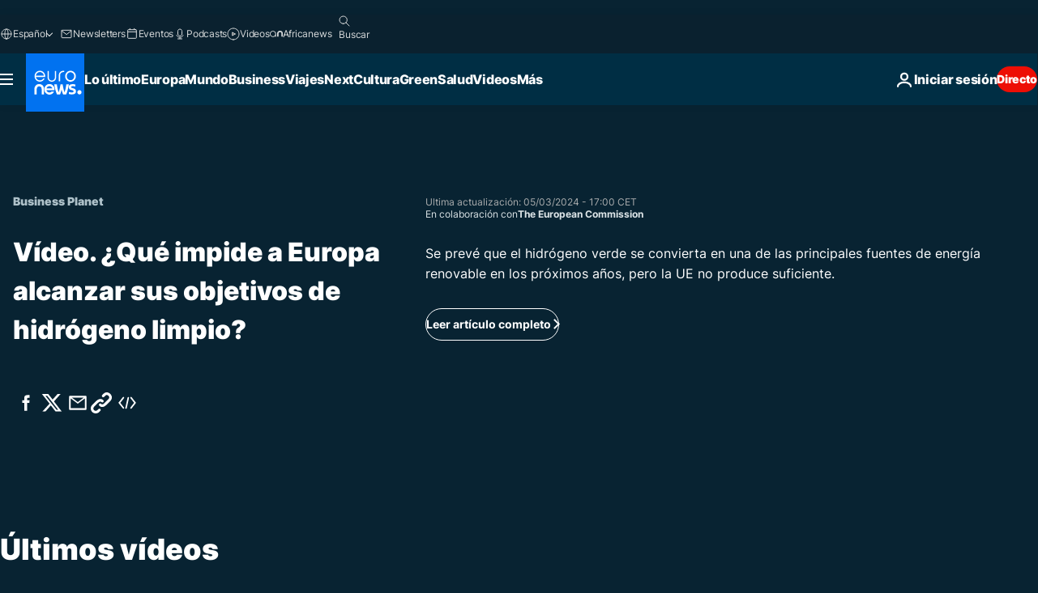

--- FILE ---
content_type: text/html; charset=UTF-8
request_url: https://es.euronews.com/internal/video-details/2479502/1
body_size: 1324
content:

<div class="b-videos-players__text o-section" id="js-replaceable-video-article-details" data-obfuscateLink="1">
    <div class="b-videos-players__headline">
          <a class="article-label" href="https://es.euronews.com/programas/business-planet" data-event="article-label">
        <span class="article-label__name">Business Planet</span>
  </a>

      
<h1 class="c-article-title u-text-align--left u-padding-end-desktop-6 u-padding-1">
                                  Vídeo.
            
          ¿Qué impide a Europa alcanzar sus objetivos de hidrógeno limpio?
  </h1>

              <ul class="c-social-share c-social-share--video js-social-share-list ">
  <li class="c-social-share__item">
        <script>
      function fbLinkClick() {
        window.open('https://www.facebook.com/share.php?u=https%3A%2F%2Fes.euronews.com%2Fbusiness%2F2024%2F03%2F05%2Fque-impide-a-europa-alcanzar-sus-objetivos-de-hidrogeno-limpio%3Futm_source%3DFacebook%26utm_medium%3DSocial&amp;title=%C2%BFQu%C3%A9%20impide%20a%20Europa%20alcanzar%20sus%20objetivos%20de%20hidr%C3%B3geno%20limpio%3F','%C2%BFQu%C3%A9%20impide%20a%20Europa%20alcanzar%20sus%20objetivos%20de%20hidr%C3%B3geno%20limpio%3F','width=479,height=826,titlebar=no,top='+((window.innerHeight/2) - 200)+',left='+((window.innerWidth/2) - 100));
      }
    </script>
    <noscript>
            <style>
        .js-only-en.js-obscurate {
          display: none;
        }
      </style>
      <a href="https://www.facebook.com/share.php?u=https%3A%2F%2Fes.euronews.com%2Fbusiness%2F2024%2F03%2F05%2Fque-impide-a-europa-alcanzar-sus-objetivos-de-hidrogeno-limpio%3Futm_source%3DFacebook%26utm_medium%3DSocial&amp;title=%C2%BFQu%C3%A9%20impide%20a%20Europa%20alcanzar%20sus%20objetivos%20de%20hidr%C3%B3geno%20limpio%3F" target="_blank" aria-label="Compartir este artículo en Facebook"
        onClick="window.open('https://www.facebook.com/share.php?u=https%3A%2F%2Fes.euronews.com%2Fbusiness%2F2024%2F03%2F05%2Fque-impide-a-europa-alcanzar-sus-objetivos-de-hidrogeno-limpio%3Futm_source%3DFacebook%26utm_medium%3DSocial&amp;title=%C2%BFQu%C3%A9%20impide%20a%20Europa%20alcanzar%20sus%20objetivos%20de%20hidr%C3%B3geno%20limpio%3F','%C2%BFQu%C3%A9%20impide%20a%20Europa%20alcanzar%20sus%20objetivos%20de%20hidr%C3%B3geno%20limpio%3F','width=479,height=826,titlebar=no,top='+((window.innerHeight/2) - 200)+',left='+((window.innerWidth/2) - 100))"
      >
              <img
      src="https://static.euronews.com/website/images/vector/social-icons/social_icon_fb.svg" width="32" height="32" alt=""
       class="c-social-share__icon"       loading="lazy"       fetchpriority="low"      >
  
      </a>
    </noscript>
    <span class="js-only-en js-obscurate" aria-label="Compartir este artículo en Facebook" data-obscure='{"onClick":"fbLinkClick", "url":"https://www.facebook.com/share.php?u=https%3A%2F%2Fes.euronews.com%2Fbusiness%2F2024%2F03%2F05%2Fque-impide-a-europa-alcanzar-sus-objetivos-de-hidrogeno-limpio%3Futm_source%3DFacebook%26utm_medium%3DSocial&amp;title=%C2%BFQu%C3%A9%20impide%20a%20Europa%20alcanzar%20sus%20objetivos%20de%20hidr%C3%B3geno%20limpio%3F", "img": "{\"class\": \"c-social-share__icon\", \"src\": \"https://static.euronews.com/website/images/vector/social-icons/social_icon_fb.svg\", \"width\":\"32\", \"height\":\"32\", \"loading\":\"lazy\", \"fetchpriority\":\"low\"}", "title":"Compartir este artículo en Facebook", "target": "_blank", "replace": false}'
    >
            <img
      src="https://static.euronews.com/website/images/vector/social-icons/social_icon_fb.svg" width="32" height="32" alt=""
       class="c-social-share__icon"       loading="lazy"       fetchpriority="low"      >
  
    </span>
  </li>
  <li class="c-social-share__item">
        <script>
      function twLinkClick() {
        window.open('https://twitter.com/intent/tweet?text=%C2%BFQu%C3%A9%20impide%20a%20Europa%20alcanzar%20sus%20objetivos%20de%20hidr%C3%B3geno%20limpio%3F&amp;url=https://es.euronews.com/business/2024/03/05/que-impide-a-europa-alcanzar-sus-objetivos-de-hidrogeno-limpio%3Futm_source%3DTwitter%26utm_medium%3DSocial','%C2%BFQu%C3%A9%20impide%20a%20Europa%20alcanzar%20sus%20objetivos%20de%20hidr%C3%B3geno%20limpio%3F','width=500,height=400,titlebar=no,top='+((window.innerHeight/2) - 200)+',left='+((window.innerWidth/2) - 100));
      }
    </script>
    <noscript>
      <a href="https://twitter.com/intent/tweet?text=%C2%BFQu%C3%A9%20impide%20a%20Europa%20alcanzar%20sus%20objetivos%20de%20hidr%C3%B3geno%20limpio%3F&amp;url=https://es.euronews.com/business/2024/03/05/que-impide-a-europa-alcanzar-sus-objetivos-de-hidrogeno-limpio%3Futm_source%3DTwitter%26utm_medium%3DSocial" target="_blank" aria-label="Compartir este artículo en Twitter"
        onClick="window.open('https://twitter.com/intent/tweet?text=%C2%BFQu%C3%A9%20impide%20a%20Europa%20alcanzar%20sus%20objetivos%20de%20hidr%C3%B3geno%20limpio%3F&amp;url=https://es.euronews.com/business/2024/03/05/que-impide-a-europa-alcanzar-sus-objetivos-de-hidrogeno-limpio%3Futm_source%3DTwitter%26utm_medium%3DSocial','%C2%BFQu%C3%A9%20impide%20a%20Europa%20alcanzar%20sus%20objetivos%20de%20hidr%C3%B3geno%20limpio%3F','width=500,height=400,titlebar=no,top='+((window.innerHeight/2) - 200)+',left='+((window.innerWidth/2) - 100))"
      >
              <img
      src="https://static.euronews.com/website/images/vector/social-icons/social_icon_twitter.svg" width="32" height="32" alt=""
       class="c-social-share__icon"       loading="lazy"       fetchpriority="low"      >
  
      </a>
    </noscript>
    <span class="js-only-en js-obscurate" aria-label="Compartir este artículo en Twitter" data-obscure='{"onClick":"twLinkClick", "url":"https://twitter.com/intent/tweet?text=%C2%BFQu%C3%A9%20impide%20a%20Europa%20alcanzar%20sus%20objetivos%20de%20hidr%C3%B3geno%20limpio%3F&amp;url=https://es.euronews.com/business/2024/03/05/que-impide-a-europa-alcanzar-sus-objetivos-de-hidrogeno-limpio%3Futm_source%3DTwitter%26utm_medium%3DSocial", "img": "{\"class\": \"c-social-share__icon\", \"src\": \"https://static.euronews.com/website/images/vector/social-icons/social_icon_twitter.svg\", \"width\":\"32\", \"height\":\"32\", \"loading\":\"lazy\", \"fetchpriority\":\"low\"}", "title":"Compartir este artículo en Twitter", "target": "_blank", "replace": false}'
    >
      <img class="c-social-share__icon" src="https://static.euronews.com/website/images/vector/social-icons/social_icon_twitter.svg" title="Twitter" alt="Twitter" width="32" height="32" loading="lazy" fetchpriority="low" />
    </span>
  </li>
  <li class="c-social-share__item">
        <noscript>
      <a href="mailto:?body=https://es.euronews.com/video/2024/03/05/que-impide-a-europa-alcanzar-sus-objetivos-de-hidrogeno-limpio" aria-label="Compartir">
              <img
      src="https://static.euronews.com/website/images/vector/social-icons/social_icon_mail_white.svg" width="22" height="22" alt=""
       class="c-social-share__icon"       loading="lazy"       fetchpriority="low"      >
  
      </a>
    </noscript>
    <span class="js-only-en js-obscurate" aria-label="Compartir" data-obscure='{"url":"mailto:?body=https://es.euronews.com/video/2024/03/05/que-impide-a-europa-alcanzar-sus-objetivos-de-hidrogeno-limpio", "img": "{\"class\": \"c-social-share__icon\", \"src\": \"https://static.euronews.com/website/images/vector/social-icons/social_icon_mail_white.svg\", \"width\":\"22\", \"height\":\"22\"}", "title":"Compartir", "target": "_blank", "replace": false}'
    >
            <img
      src="https://static.euronews.com/website/images/vector/social-icons/social_icon_mail_white.svg" width="22" height="22" alt=""
       class="c-social-share__icon"       loading="lazy"       fetchpriority="low"      >
  
    </span>
  </li>
  <li class="c-social-share__item js-tooltip c-tooltip" aria-label="Copia/pega el link embed del vídeo de abajo:">
          <img
      src="https://static.euronews.com/website/images/vector/social-icons/social_icon_copy_link.svg" width="16" height="16" alt=""
       class="c-social-share__icon"       loading="lazy"       fetchpriority="low"      >
  
    <div class="c-tooltip__wrapper">
      <div class="c-tooltip__content">
        <div class="c-tooltip__title">
          Copia/pega el link de abajo:
        </div>
        <div class="c-tooltip__text">
          <input class="c-tooltip__input js-copyInput" value="https://es.euronews.com/video/2024/03/05/que-impide-a-europa-alcanzar-sus-objetivos-de-hidrogeno-limpio">
          <button class="c-tooltip__btn js-copybtn">Copia</button>
        </div>
      </div>
    </div>
  </li>
  <li class="c-social-share__item js-tooltip c-tooltip">
          <img
      src="https://static.euronews.com/website/images/vector/social-icons/euronews_icons_embed.svg" width="24" height="24" alt=""
       class="c-social-share__icon"       loading="lazy"       fetchpriority="low"      >
  
    <div class="c-tooltip__wrapper">
      <div class="c-tooltip__content">
        <div class="c-tooltip__title">
          Copia/pega el link embed del vídeo de abajo:
        </div>
        <div class="c-tooltip__text">
          <input class="c-tooltip__input js-copyInput"
                  value="https://es.euronews.com/embed/2479502">
          <button class="c-tooltip__btn js-copybtn">Copia</button>
        </div>
      </div>
    </div>
  </li>
</ul>

          </div>
    <div class="b-videos-players__content">
      <div class="b-videos-players__date-disclaimer">
                  <div class="b-videos-players__date u-margin-y-1" data-timestamp="1709654404">
              Ultima actualización: <time datetime="2024-03-05 17:00:39 +01:00">05/03/2024 - 17:00 CET</time>
          </div>
                      </div>
      <div class="b-videos-players__summary-box ">        <link rel="stylesheet" href="/build/1cc703c6b4ff57771b44-components_sponsor.css">
    <div class="c-sp">
            <span class="c-sp__label">En colaboración con</span><b>The European Commission</b></div>              <h2 class="summary">Se prevé que el hidrógeno verde se convierta en una de las principales fuentes de energía renovable en los próximos años, pero la UE no produce suficiente.</h2>
                              <a
    href="/business/2024/03/05/que-impide-a-europa-alcanzar-sus-objetivos-de-hidrogeno-limpio"
     aria-label="Leer artículo completo"     class="c-cta u-chevron-ie-a"
          >
    Leer artículo completo
  </a>

                </div>
    </div>
</div>
